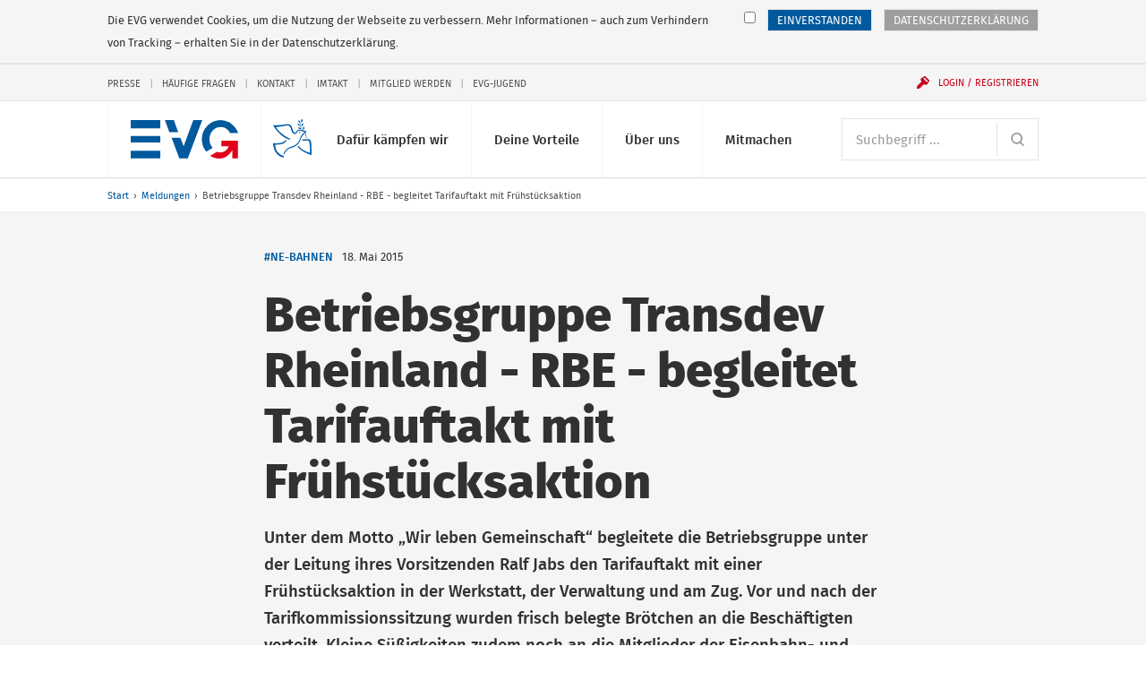

--- FILE ---
content_type: text/html; charset=UTF-8
request_url: https://www.evg-online.org/meldungen/details/news/betriebsgruppe-transdev-rheinland-rbe-begleitet-tarifauftakt-mit-fruehstuecksaktion-2765/
body_size: 11585
content:
<!DOCTYPE html> 
<html class="no-js" lang="de"> 
	<head> 
		<meta charset="utf-8"> 
		<!--
	Created by: ressourcenmangel GmbH, http://www.ressourcenmangel.de, Tel.: 030 61002450

	This website is powered by TYPO3 - inspiring people to share!
	TYPO3 is a free open source Content Management Framework initially created by Kasper Skaarhoj and licensed under GNU/GPL.
	TYPO3 is copyright 1998-2016 of Kasper Skaarhoj. Extensions are copyright of their respective owners.
	Information and contribution at https://typo3.org/
-->
		<link rel="shortcut icon" href="/templates/img/favicon.ico" type="image/x-icon"> 
		<meta property="og:title" content="Betriebsgruppe Transdev Rheinland - RBE - begleitet Tarifauftakt mit Frühstücksaktion" />
		<meta property="og:type" content="article" />
		<meta property="og:url" content="https://www.evg-online.org/meldungen/details/news/betriebsgruppe-transdev-rheinland-rbe-begleitet-tarifauftakt-mit-fruehstuecksaktion-2765/" />
		<meta property="og:image" content="https://www.evg-online.org/fileadmin/_processed_/6/e/csm_bild_4bcf868197.jpg" />
		<meta name="description" content="Unter dem Motto „Wir leben Gemeinschaft“ begleitete die Betriebsgruppe unter der Leitung ihres Vorsitzenden Ralf Jabs den Tarifauftakt mit einer Frühstücksaktion in der Werkstatt, der Verwaltung und am Zug. Vor und nach der Tarifkommissionssitzung wurden frisch belegte Brötchen an die Beschäftigten verteilt. Kleine Süßigkeiten zudem noch an die Mitglieder der Eisenbahn- und Verkehrsgewerkschaft im Betrieb." />
		<meta property="og:description" content="Unter dem Motto „Wir leben Gemeinschaft“ begleitete die Betriebsgruppe unter der Leitung ihres Vorsitzenden Ralf Jabs den Tarifauftakt mit einer Frühstücksaktion in der Werkstatt, der Verwaltung und am Zug. Vor und nach der Tarifkommissionssitzung wurden frisch belegte Brötchen an die Beschäftigten verteilt. Kleine Süßigkeiten zudem noch an die Mitglieder der Eisenbahn- und Verkehrsgewerkschaft im Betrieb." />
		<meta name="viewport" content="width=device-width, initial-scale=1.0"> 
		<link rel="stylesheet" type="text/css" href="/typo3conf/ext/rsmevgmembers/Resources/Public/Css/styles.css?1573642604" media="all"> 
		<title>Betriebsgruppe Transdev Rheinland - RBE - begleitet Tarifauftakt mit Frühstücksaktion- EVG</title>
		<link rel="apple-touch-icon-precomposed" sizes="256x256" href="/templates/img/favicon_256x256.ico"> 
		<link rel="apple-touch-icon-precomposed" sizes="128x128" href="/templates/img/favicon_128x128.ico"> 
		<link rel="apple-touch-icon-precomposed" sizes="64x64" href="/templates/img/favicon_64x64.ico"> 
		<!--[if lt IE 10]><script src="/assets/javascripts/polyfills.js"></script><![endif]-->
		<script>window.EVG = { assetsBaseUrl: '/assets/' };</script>
		<script src="/assets/javascripts/head.js?v=1.2.1"></script>
		<link rel="stylesheet" href="/assets/stylesheets/main.css?v=1.2.1" media="all"> 
		<link rel="preload" href="/assets/fonts/fira-sans-optimized.woff2" as="font" type="font/woff2" crossorigin> 
		<!-- Google Tag Manager -->
		<script>
  // Define dataLayer and the gtag function.
  window.dataLayer = window.dataLayer || [];
  function gtag(){dataLayer.push(arguments);}

  // Default ad_storage to 'denied'.
  gtag('consent', 'default', {
    'ad_storage': 'denied'
  });
</script>
		<script>
    if(document.cookie.indexOf("evg_dsgvo_cookie_warning")!=-1) {
    (function(w,d,s,l,i){w[l]=w[l]||[];w[l].push({'gtm.start':
new Date().getTime(),event:'gtm.js'});var f=d.getElementsByTagName(s)[0],
j=d.createElement(s),dl=l!='dataLayer'?'&l='+l:'';j.async=true;j.src=
'https://www.googletagmanager.com/gtm.js?id='+i+dl;f.parentNode.insertBefore(j,f);
})(window,document,'script','dataLayer','GTM-K6WZBKR');
}</script>
		<!-- End Google Tag Manager -->
		<!-- RSS-Feed reference -->
		<link rel="alternate" type="application/rss+xml" title="RSS Feed der Eisenbahn- und Verkehrsgewergkschaft EVG" href="/rss/rss.xml" />
		<!-- End RSS-Feed reference -->
		</head>
	<body> 
		<!-- Google Tag Manager (noscript) -->
		<noscript>
			<iframe src="https://www.googletagmanager.com/ns.html?id=GTM-K6WZBKR"height="0" width="0" style="display:none;visibility:hidden"></iframe>
		</noscript>
		<!-- End Google Tag Manager (noscript) -->
		<!-- Matomo -->
		<script>
if(document.cookie.indexOf("evg_dsgvo_cookie_warning")!=-1) {
  var _paq = window._paq = window._paq || [];
  /* tracker methods like "setCustomDimension" should be called before "trackPageView" */
  _paq.push(['trackPageView']);
  _paq.push(['enableLinkTracking']);
  (function() {
    var u="//matomo.evgweb.de/";
    _paq.push(['setTrackerUrl', u+'matomo.php']);
    _paq.push(['setSiteId', '1']);
    var d=document, g=d.createElement('script'), s=d.getElementsByTagName('script')[0];
    g.async=true; g.src=u+'matomo.js'; s.parentNode.insertBefore(g,s);
  })();
}
</script>
		<!-- End Matomo Code -->
		<ul class="skip-links" aria-label="Sprungmarken"> 
			<li class="skip-links__item"><a class="skip-links__link" href="#main-navigation">Direkt zur Navigation</a></li>
			<li class="skip-links__item"><a class="skip-links__link" href="#main">Direkt zum Inhalt</a></li>
			 </ul>
		<div class="page"> 
			<header class="header" id="header-top" role="banner"> 
				<div class="header__inner"> 
					<style>
      svg.peacesvg {
        height: 1.35rem;
	top: 20px;
	left: 55px;
	position: absolute;
      }

      @media (min-width: 750px) {
        svg.peacesvg {
	  height: 1.35rem;
	  top: 20px;
	  left: 119px;
	  position: absolute;
	}
      }

      @media (min-width: 960px) {
        svg.peacesvg {
	  height: 1.8rem;
	  top: 20px;
	  left: 155px;
	  position: absolute;
	}
      }

      @media (min-width: 1100px) {
        svg.peacesvg {
	  height: 2.13165rem;
	  top: 20px;
	  left: 195px;
	  position: absolute;
	}
      }

    </style>
					<h1 class="logo"><a class="logo__link" href="/"> 
							<!-- <img class="logo__svg" src="/fileadmin/common/img/EVG_UKR_Logo_cropped.png"> -->
							<svg class="logo__svg" viewBox="0 0 116.23 41.29" aria-labelledby="logo-title" role="img"> 
								<title id="logo-title">Eisenbahn- und Verkehrsgewerkschaft (EVG)</title>
								<path d="M97.1.06a20.35 20.35 0 0 0-20.18 20.5 20.58 20.58 0 0 0 4.9 13.36l6.8-4.2a13.72 13.72 0 0 1-3.4-9.17c0-7.22 5.32-13.06 11.9-13.06a11.54 11.54 0 0 1 10.27 6.5h8.83A20.36 20.36 0 0 0 97.1.06zM77.4 0h-9.68L57.2 28.13 53.77 19h-9.55l8.26 21.84-.02.16h9.42v-.14L77.4 0M46.66 0h-9.68l4.8 13h9.6L46.67 0M0 0h32v9H0zM0 17h32v7H0zM0 33h32v8H0z"></path>
								<path class="logo__arrow" d="M98 28h8.05s-3 9.1-12.68 6l-7.57 4.37C90.37 41 102 45.6 110 32v9h6V22H98z"></path>
								 </svg></a> <a class="peacelink" href="/index.php?id=1995"> <svg class="peacesvg" id="Peace" xmlns="http://www.w3.org/2000/svg" viewBox="0 0 42 42"> <defs> 
									<style>.cls-1{fill:#005ca8;}</style>
								</defs> 
								<path class="cls-1" d="m31.95,0c-.25.03-.7.34-.99.72-.52.68-.71,2-.38,2.59.12.22.65-.03,1.11-.51.56-.59.77-1.31.61-2.07-.07-.35-.17-.67-.21-.7-.03-.03-.08-.03-.14-.03h0Zm-4.21,1.26c-.21,0-.22.25-.14.8.13.91.47,1.51,1.07,1.86.79.47,1.08.21.92-.82-.1-.63-.63-1.32-1.25-1.62-.29-.14-.48-.22-.6-.21h0ZM.4,6.66c-.45.07-.11.51.98,2.11,2.71,3.97,4.26,5.7,7.79,8.71,2.61,2.22,4.99,3.67,7.2,4.38.75.24,1.39.43,1.43.42s.38-.17.75-.37l.67-.36-1.75-.76c-3.38-1.46-7.61-4.44-10.6-7.46-1.17-1.18-3.78-4.33-3.82-4.6,0-.04,1.14-.2,2.55-.35,1.56-.17,4-.53,6.25-.92l3.69-.65.84.22c1.56.42,2.35,1.13,2.72,2.47,1.19,4.27,1.95,5.6,3.65,6.42.8.39,1.1.38,2-.04.55-.25.69-.39,1.13-1.11.28-.45.74-1.08,1.02-1.4.51-.57.54-.58,1.44-.75,1.11-.2,1.7-.12,2.95.43.49.21.92.38.97.38s.54.09,1.1.21l1.02.22-1.09.99c-1.64,1.49-2.23,2.45-3.77,6.06-1.22,2.88-1.75,3.86-2.59,4.86-.64.76-2.3,2.19-2.58,2.23-.04,0-.69.35-1.45.77s-1.48.78-1.6.79c-.57.08-3.17,1.03-3.98,1.44-1.38.71-1.48.77-2.31,1.45-1.45,1.2-2.88,3.19-3.65,5.09l-.22.55.44.19c.24.11.45.2.47.2s.08-.18.16-.39c.32-.93,1.42-2.65,2.27-3.55,1.38-1.46,2.29-2.16,3.24-2.48,2.04-.7,2.64-.89,3.24-1.04.91-.23,3.05-1.31,4.09-2.05,1.29-.93,2.38-2.01,3.16-3.16.64-.93,1.75-3.2,2.19-4.47.52-1.49,2.31-4.28,3.59-5.59l.56-.58.41.69c.23.38.39.72.36.75s.05.27.16.53c.29.64.47,2.4.34,3.27-.11.66-.1.7.11.81.15.08.26.08.34,0,.42-.46.23-3.35-.32-4.87-.19-.52-.64-1.46-.77-1.58-.09-.09.04-.23.51-.53.63-.4.64-.41.58-.87l-.06-.47-1.07-.1c-1.56-.15-1.96-.33-2.7-1.18-.67-.77-1.73-2.49-2.08-3.37-.05-.12-.14-.34-.2-.48-.19-.44-.35-2.11-.25-2.51.05-.21.19-.59.31-.85.14-.33.17-.5.07-.57-.42-.32-.92,1.29-.85,2.72.04.7.11.94.64,2.07.34.73.92,1.74,1.36,2.35l.77,1.07s-.5-.16-1.39-.45-2.54-.4-3.41.05-1.58,1.09-2.2,1.88c-.45.58-.94,1.13-1.07,1.22-.55.39-1.33-.22-2.13-1.65-.39-.7-.98-2.39-1.44-4.14-.46-1.77-1.47-2.87-2.88-3.16-.38-.08-.89-.21-1.14-.3-.42-.15-.73-.12-3.85.3-3.1.42-4.88.6-8.71.88-.75.05-1.85.05-2.45,0-.54-.05-.91-.1-1.12-.07h0Zm26.51-1.61c-.16.03-.27.08-.3.15-.09.21.3.96.66,1.29.19.17.57.38.83.46.59.18,1.09.13,1.15-.11.09-.41-.86-1.53-1.48-1.75-.23-.08-.6-.09-.86-.04h0Zm5.67-.48c-.63.06-1.41.74-1.69,1.55-.15.44-.14,1.14.03,1.27.13.1.31.05.82-.21.76-.39,1.27-1.21,1.34-2.15.02-.32,0-.38-.25-.44-.08-.02-.17-.02-.26-.01h0Zm.93,3.45c-.23.03-.8,1.19-.84,1.72s.22,1.49.48,1.73c.19.18.58-.21.84-.82.15-.36.19-.68.13-1.1-.1-.73-.43-1.55-.6-1.53h0Zm-5.49,1.15c-.3.05-.57.13-.7.24-.24.19.74,1.09,1.4,1.28.49.14,1.43,0,1.71-.25.21-.19.21-.23.03-.49-.33-.47-.8-.72-1.49-.8-.3-.04-.64-.02-.95.02h0Zm.98,4.51c-.2.01-.41.13-.55.37-.24.41-.2.69.12.94.48.36,1.25-.02,1.18-.57-.07-.48-.41-.76-.75-.74Zm-15.47,9s-.26.32-.46.66c-.31.5-.54.71-1.31,1.17-1.91,1.15-2.15,1.23-4.85,1.56-2.15.26-2.63.28-4.37.2C-.15,26.11-.01,26.08,0,26.92c.03,1.37.65,4,1.56,6.63.6,1.72,2.08,3.79,3.86,5.38,1.14,1.02,3.23,2.21,4.86,2.76.79.27,1.2.36,1.23.26.06-.16.1-1.82.05-1.85-.02-.01-.62-.23-1.33-.48-2.94-1.04-5.32-3.16-6.6-5.9-.52-1.12-.96-2.81-1.23-4.71l-.16-1.15.53-.07c.29-.04,1.14-.08,1.89-.09,1.47-.02,3.79-.31,5.11-.65,1.89-.48,2.53-.92,4.25-2.97l.81-.97-.62-.25c-.34-.14-.65-.23-.7-.2h0Zm18.59-.84s-.01,0-.01,0c-.2.34-.39,1.09-.3,1.15.59.4,2.35.61,3.65.43,1.3-.18,2.66-.18,3.19,0,.72.25.84.6,1.21,3.44.21,1.59.32,3.06.36,4.52.06,2.7.07,5.19,0,5.27-.07.1-2.59-.79-4.65-1.64-2.45-1.01-4.14-2.16-6.13-4.18-.76-.76-1.38-1.42-1.39-1.46s-.06-.14-.13-.22c-.1-.11-.21-.07-.6.24-.26.21-.47.4-.47.43.02.16.73,1.04,1.43,1.79,2.49,2.65,6.45,5,11.21,6.64,1.59.55,2.42.78,2.45.69.17-.46-.13-11.66-.36-13.28-.3-2.2-.83-3.19-1.98-3.71-.57-.26-.59-.26-2.71-.04-2.56.27-3.7.28-4.31.05-.22-.08-.42-.13-.47-.13h0Z"/> </svg> </a> </h1>
						<div class="navigation"> 
							<button class="navigation__button js-menu-panel" id="main-navigation-button" type="button" aria-controls="main-navigation" aria-expanded="false" data-show-hide-group="navigation-panel" data-target-class-toggle="navigation__panel--open" data-class-toggle="navigation__button--active"><span class="menu-icon">Menü <span class="sr-only">anzeigen</span></span></button>
							<div class="navigation__panel" id="main-navigation"> 
								<nav class="navigation__section"> 
									<h2 class="sr-only" id="main-navigation-title">Hauptnavigation</h2>
									<ul class="main-navigation" aria-labelledby="main-navigation">
										<li class="main-navigation__item">
											<button class="main-navigation__link js-show-hide" type="button" aria-controls="sub-navigation-15" aria-expanded="false" data-show-hide-group="sub-navigation" data-target-class-toggle="sub-navigation--open" data-class-toggle="main-navigation__link--active">Dafür kämpfen wir<svg class="icon icon--arrow-down main-navigation__toggle" viewBox="0 0 200 200" role="presentation"><use xlink:href="/assets/icons/icons.svg#arrow-down"></use></svg></button>
											<ul class="sub-navigation" id="sub-navigation-15"> 
												<li class="sub-navigation__item"> <a class="sub-navigation__link" href="/tarifpolitik/"> <img src="/fileadmin/_processed_/e/c/csm_Kampagnen-und-Aktionen-100_431cb0c5d0.jpg" width="120" height="80" class="sub-navigation__img" alt="" > 
														<p class="sub-navigation__title">Tarifpolitik</p>
														<p class="sub-navigation__desc">Für faire Löhne und gute Arbeitsbedingungen - alle Tarifverträge und Entgelttabellen hier</p>
														 </a> </li>
												<li class="sub-navigation__item"> <a class="sub-navigation__link" href="/politik/"> <img src="/fileadmin/_processed_/8/8/csm_800x600_720_4e698b180a.jpg" width="120" height="80" class="sub-navigation__img" alt="Icon der Weltkugel" title="Icon der Weltkugel" > 
														<p class="sub-navigation__title">Politik</p>
														<p class="sub-navigation__desc">Das macht die EVG im Bereich Verkehrspolitik und Gesellschaftspolitik</p>
														 </a> </li>
												<li class="sub-navigation__item"> <a class="sub-navigation__link" href="/mitbestimmung/"> <img src="/fileadmin/_processed_/5/d/csm_Mitbestimmung-100_bc92f3996f.jpg" width="120" height="80" class="sub-navigation__img" alt="" > 
														<p class="sub-navigation__title">Beschäftigung</p>
														<p class="sub-navigation__desc">Mitbestimmen, mitgestalten, mit uns</p>
														 </a> </li>
												<li class="sub-navigation__item"> <a class="sub-navigation__link" href="/internationales/"> <img src="/fileadmin/_processed_/f/2/csm_Fonds-soziale-Sicherung-100_7c35e7a7cf.jpg" width="120" height="80" class="sub-navigation__img" alt="" > 
														<p class="sub-navigation__title">Internationales</p>
														<p class="sub-navigation__desc">Die EVG kämpft auch international für bessere Arbeitsbedingungen</p>
														 </a> </li>
												<li class="sub-navigation__item"> <a class="sub-navigation__link" href="/sozialpolitik/"> <img src="/fileadmin/_processed_/4/e/csm_Sozialpolitik-100_2d5d5de691.jpg" width="120" height="80" class="sub-navigation__img" alt="" > 
														<p class="sub-navigation__title">Sozialpolitik</p>
														<p class="sub-navigation__desc">Das macht die EVG im Bereich Arbeit, Rente, Gesundheit und Wohnen</p>
														 </a> </li>
												<li class="sub-navigation__item"> <a class="sub-navigation__link" href="/dafuer-kaempfen-wir/evg-kaempft-fuer/"> <img src="/fileadmin/_processed_/2/f/csm_EVG-Kaempft-Fuer-100-1_2b6714484a.jpg" width="120" height="80" class="sub-navigation__img" alt="" > 
														<p class="sub-navigation__title">EVG kämpft für...</p>
														<p class="sub-navigation__desc">Frauen, Jugendliche, Senioren, Beamte und alle Berufsgruppen</p>
														 </a> </li>
											</ul>
										</li>
										<li class="main-navigation__item">
											<button class="main-navigation__link js-show-hide" type="button" aria-controls="sub-navigation-16" aria-expanded="false" data-show-hide-group="sub-navigation" data-target-class-toggle="sub-navigation--open" data-class-toggle="main-navigation__link--active">Deine Vorteile<svg class="icon icon--arrow-down main-navigation__toggle" viewBox="0 0 200 200" role="presentation"><use xlink:href="/assets/icons/icons.svg#arrow-down"></use></svg></button>
											<ul class="sub-navigation" id="sub-navigation-16"> 
												<li class="sub-navigation__item"> <a class="sub-navigation__link" href="/deine-vorteile/unsere-leistungen/"> <img src="/fileadmin/_processed_/1/2/csm_Leistungen-100_c642e70274.jpg" width="120" height="80" class="sub-navigation__img" alt="" > 
														<p class="sub-navigation__title">Unsere Leistungen</p>
														<p class="sub-navigation__desc">Profitiere als Mitglied von den vielen exklusiven Leistungen der EVG</p>
														 </a> </li>
												<li class="sub-navigation__item"> <a class="sub-navigation__link" href="/deine-vorteile/vorteile-und-serviceleistungen/"> <img src="/fileadmin/_processed_/5/2/csm_Services-100_332a57f5cb.jpg" width="120" height="80" class="sub-navigation__img" alt="" > 
														<p class="sub-navigation__title">Vorteile und Serviceleistungen</p>
														<p class="sub-navigation__desc">Nutze unsere vielfältigen Serviceleistungen</p>
														 </a> </li>
												<li class="sub-navigation__item"> <a class="sub-navigation__link" href="/deine-vorteile/httpswwweva-akademiede/"> <img src="/fileadmin/_processed_/f/b/csm_Bildungsangebote-100_075813dd15.jpg" width="120" height="80" class="sub-navigation__img" alt="" > 
														<p class="sub-navigation__title">Bildungsangebote</p>
														<p class="sub-navigation__desc">Unsere Bildungs- und Beratungsgesellschaft EVA unterstützt Dich bei Deiner Arbeit</p>
														 </a> </li>
												<li class="sub-navigation__item"> <a class="sub-navigation__link" href="/deine-vorteile/fonds-soziale-sicherung/"> <img src="/fileadmin/_processed_/1/9/csm_Fonds-soziale-Sicherung-100_83d763425e.jpg" width="120" height="80" class="sub-navigation__img" alt="" > 
														<p class="sub-navigation__title">Fonds soziale Sicherung</p>
														<p class="sub-navigation__desc">Der Fonds soziale Sicherung bietet Hilfe in allen Lebenslagen</p>
														 </a> </li>
												<li class="sub-navigation__item"> <a class="sub-navigation__link" href="/deine-vorteile/wo-mo-fonds/"> <img src="/fileadmin/_processed_/7/5/csm_21-11-12-Mitglied-werden-100_831231b9d3_3e0809b5b1.jpg" width="120" height="80" class="sub-navigation__img" alt="" > 
														<p class="sub-navigation__title">Wo-Mo-Fonds</p>
														<p class="sub-navigation__desc">Der Wo-Mo-Fonds zahlt Zuschüsse zu den Kosten von Wohnen und Mobilität</p>
														 </a> </li>
											</ul>
										</li>
										<li class="main-navigation__item">
											<button class="main-navigation__link js-show-hide" type="button" aria-controls="sub-navigation-17" aria-expanded="false" data-show-hide-group="sub-navigation" data-target-class-toggle="sub-navigation--open" data-class-toggle="main-navigation__link--active">Über uns<svg class="icon icon--arrow-down main-navigation__toggle" viewBox="0 0 200 200" role="presentation"><use xlink:href="/assets/icons/icons.svg#arrow-down"></use></svg></button>
											<ul class="sub-navigation" id="sub-navigation-17"> 
												<li class="sub-navigation__item"> <a class="sub-navigation__link" href="/ueber-uns/wir-stellen-uns-vor/"> <img src="/fileadmin/_processed_/8/c/csm_Ueber-Uns-100_3c928c82a5.jpg" width="120" height="80" class="sub-navigation__img" alt="" > 
														<p class="sub-navigation__title">Wir stellen uns vor</p>
														<p class="sub-navigation__desc">Wir leben Gemeinschaft seit über 125 Jahren</p>
														 </a> </li>
												<li class="sub-navigation__item"> <a class="sub-navigation__link" href="/ueber-uns/kontakt/"> <img src="/fileadmin/_processed_/c/b/csm_Ansprechpartner-100_e24c17fc92.jpg" width="120" height="80" class="sub-navigation__img" alt="" > 
														<p class="sub-navigation__title">Kontakt</p>
														<p class="sub-navigation__desc">Hier findest Du Deine Ansprechpersonen</p>
														 </a> </li>
												<li class="sub-navigation__item"> <a class="sub-navigation__link" href="/ueber-uns/struktur-der-evg/"> <img src="/fileadmin/_processed_/c/c/csm_Struktur-der-EVG-100_a6eb164946.jpg" width="120" height="80" class="sub-navigation__img" alt="" > 
														<p class="sub-navigation__title">Struktur der EVG</p>
														<p class="sub-navigation__desc">So ist die EVG organisiert</p>
														 </a> </li>
												<li class="sub-navigation__item"> <a class="sub-navigation__link" href="/ueber-uns/satzung-und-programm/"> <img src="/fileadmin/_processed_/7/5/csm_Unser-Programm-100_83f6c8eae0.jpg" width="120" height="80" class="sub-navigation__img" alt="" > 
														<p class="sub-navigation__title">Satzung und Programm</p>
														<p class="sub-navigation__desc">Danach handeln wir</p>
														 </a> </li>
												<li class="sub-navigation__item"> <a class="sub-navigation__link" href="/geschichte/"> <img src="/fileadmin/_processed_/e/4/csm_Geschichte-100_da5a8798d8.jpg" width="120" height="80" class="sub-navigation__img" alt="" > 
														<p class="sub-navigation__title">Geschichte</p>
														<p class="sub-navigation__desc">Erlebe die spannende Geschichte der EVG in Bildern und Videos</p>
														 </a> </li>
												<li class="sub-navigation__item"> <a class="sub-navigation__link" href="/ueber-uns/stellenangebote/"> <img src="/fileadmin/_processed_/c/6/csm_Stellenangebote-100_d75142b035.jpg" width="120" height="80" class="sub-navigation__img" alt="" > 
														<p class="sub-navigation__title">Stellenangebote</p>
														<p class="sub-navigation__desc">Freie Stellen bei der EVG</p>
														 </a> </li>
											</ul>
										</li>
										<li class="main-navigation__item">
											<button class="main-navigation__link js-show-hide" type="button" aria-controls="sub-navigation-18" aria-expanded="false" data-show-hide-group="sub-navigation" data-target-class-toggle="sub-navigation--open" data-class-toggle="main-navigation__link--active">Mitmachen<svg class="icon icon--arrow-down main-navigation__toggle" viewBox="0 0 200 200" role="presentation"><use xlink:href="/assets/icons/icons.svg#arrow-down"></use></svg></button>
											<ul class="sub-navigation" id="sub-navigation-18"> 
												<li class="sub-navigation__item"> <a class="sub-navigation__link" href="/mitmachen/evg-landesverbaende/"> <img src="/fileadmin/_processed_/f/4/csm_Meine-Region-100_94db50a071.jpg" width="120" height="80" class="sub-navigation__img" alt="" > 
														<p class="sub-navigation__title">EVG-Landesverbände</p>
														<p class="sub-navigation__desc">Aktuelles, Veranstaltungen und Ansprechpartner</p>
														 </a> </li>
												<li class="sub-navigation__item"> <a class="sub-navigation__link" href="/mitgliedwerden/"> <img src="/fileadmin/_processed_/9/5/csm_Mitglied-werden-100_a388d51f54.jpg" width="120" height="80" class="sub-navigation__img" alt="" > 
														<p class="sub-navigation__title">Mitglied werden</p>
														<p class="sub-navigation__desc">Die Gemeinschaft noch stärker machen</p>
														 </a> </li>
												<li class="sub-navigation__item"> <a class="sub-navigation__link" href="/mitmachen/evg-im-social-web/"> <img src="/fileadmin/_processed_/0/8/csm_EVG-Social-Web-100_52196a96bb.jpg" width="120" height="80" class="sub-navigation__img" alt="" > 
														<p class="sub-navigation__title">EVG im Social Web</p>
														<p class="sub-navigation__desc">Wir auf Facebook, Instagram, Twitter und Youtube</p>
														 </a> </li>
												<li class="sub-navigation__item"> <a class="sub-navigation__link" href="/mitmachen/infos-zur-mitgliedschaft/"> <img src="/fileadmin/_processed_/7/d/csm_Mitglied-werden-100_3003d0b1c0.jpg" width="120" height="80" class="sub-navigation__img" alt="" > 
														<p class="sub-navigation__title">Infos zur Mitgliedschaft</p>
														<p class="sub-navigation__desc">Informationen zur Mitgliedschaft anfordern</p>
														 </a> </li>
												<li class="sub-navigation__item"> <a class="sub-navigation__link" href="/mitmachen/fachgruppen/"> <img src="/fileadmin/_processed_/7/5/csm_Unser-Programm-100_83f6c8eae0.jpg" width="120" height="80" class="sub-navigation__img" alt="" > 
														<p class="sub-navigation__title">Fachgruppen</p>
														<p class="sub-navigation__desc">Werde Teil einer Fachgruppe</p>
														 </a> </li>
											</ul>
										</li>
									</ul>
									 </nav>
								<nav class="navigation__section navigation__section--first"> 
									<form class="search" action="/suche/"> 
										<h2 class="sr-only" id="search"> Suche </h2>
										 <label class="sr-only" for="search-input"> Suchbegriff </label> <input class="form-control form-control--inline-button" id="search-input" placeholder="Suchbegriff ..." type="search" name="tx_rsmevgsearch_search[search][q]"> 
										<button class="form-control__button" type="submit"> <svg class="icon icon--search" viewBox="0 0 200 200" role="img" aria-labelledby="title-cd2b"> 
												<title id="title-cd2b"> Website durchsuchen </title>
												 <use xlink:href="/assets/icons/icons.svg#search"></use> </svg> </button>
										 </form>
									 </nav>
								<nav class="navigation__section"> 
									<div class="service-navigation"> 
										<h2 class="sr-only" id="service-navigation">Service-Navigation</h2>
										<ul class="service-navigation__items" aria-labelledby="service-navigation"> 
											<li class="service-navigation__item"><a href="/presse/">Presse</a></li>
											<li class="service-navigation__item"><a href="/service-navigation/haeufige-fragen/">Häufige Fragen</a></li>
											<li class="service-navigation__item"><a href="/kontakt/">Kontakt</a></li>
											<li class="service-navigation__item"><a href="/imtakt/">Imtakt</a></li>
											<li class="service-navigation__item"><a href="/mitgliedwerden/">Mitglied werden</a></li>
											<li class="service-navigation__item"><a href="/jugend/">EVG-Jugend</a></li>
											 </ul>
										 </div>
									 </nav>
								 </div>
							<button class="navigation__user js-show-hide js-user" id="login-button" type="button" aria-controls="user-panel" aria-expanded="false" data-show-hide-group="navigation-panel" data-target-class-toggle="navigation__login-panel--open" data-class-toggle="navigation__user--active" data-class-logged-in="navigation__user--loggedin"> <svg class="icon icon--user" viewBox="0 0 200 200" role="presentation"> <use xlink:href="/assets/icons/icons.svg#user"></use> </svg> <svg class="icon icon--login icon--pre" viewBox="0 0 200 200" role="presentation"> <use xlink:href="/assets/icons/icons.svg#login"></use> </svg> <span class="navigation__user-inner" data-fill="name">Login / Registrieren</span> </button>
							<div class="navigation__login-panel js-user" id="user-panel" data-class-logged-in="navigation__login-panel--loggedin"> 
								<section class="login" id="login-header-form"> 
									<h2 class="login__title"> Login Mitgliederbereich </h2>
									<form class="login__form" action="/mitmachen/login/" method="post"> <input type="hidden" name="logintype" value="login"> <input type="hidden" name="pid" value="74"> 
										<div class="form-group"> <label class="sr-only" for="login-username"> Benutzername </label> <input class="form-control" id="login-username" type="text" autocomplete="username email" name="user" placeholder="Benutzername" required> </div>
										<div class="form-group"> <label class="sr-only" for="login-password"> Passwort </label> <input class="form-control" id="login-password" type="password" autocomplete="current-password" name="pass" placeholder="Passwort" data-rsa-encryption="" required> </div>
										<div class="form-group form-group--submit"> 
											<button class="btn btn--block" type="submit"> Einloggen » </button>
											 <a class="login__link" href="/mitmachen/login/?tx_felogin_pi1%5Bforgot%5D=1&amp;cHash=f404b5ca2cd0604361b4503f598d9b7f"> Passwort vergessen? </a> <a class="login__link" href="/mitgliederbereich/nutzername-vergessen/"> Benutzernamen vergessen? </a> <a class="login__link" href="/service-navigation/haeufige-fragen/"> Fragen / Hilfe zur Anmeldung </a> </div>
										 </form>
									<h2 class="login__title"> Du hast noch keinen Login? </h2>
									 <a class="login__link" href="/mitmachen/anmeldung-mitgliederbereich/"> Jetzt registrieren </a> </section>
								 </div>
							 </div>
						 </div>
					 </header>
				<nav class="breadcrumb"> 
					<h2 class="sr-only" id="breadcrumb-title">Sie befinden sich hier:</h2>
					<ol class="breadcrumb__path"> 
						<li class="breadcrumb__item"><a href="/" title="evg-online.org">Start</a></li>
						<li class="breadcrumb__item"><a href="/meldungen/" title="Meldungen">Meldungen</a></li>
						<li class="breadcrumb__item"><span>Betriebsgruppe Transdev Rheinland - RBE - begleitet Tarifauftakt mit Frühstücksaktion</span></li>
						 </ol>
					 </nav>
				<!--TYPO3SEARCH_begin-->
				<article id="main"> 
					<header class="article-header article-header--has-image"> 
						<div class="article-header__inner"> 
							<h2 class="article-header__head">Betriebsgruppe Transdev Rheinland - RBE - begleitet Tarifauftakt mit Frühstücksaktion</h2>
							<div class="article-header__meta"> 
								<ul class="article-header__tags"> 
									<li class="article-header__tag"><a href="/meldungen/?tx_rsmevgsearch_search%5Bsearch%5D%5Btags%5D=NE-Bahnen&tx_rsmevgsearch_search%5Bsearch%5D%5BdocType%5D=news&tx_rsmevgsearch_search%5Bsearch%5D%5BsortBy%5D=date&tx_rsmevgsearch_search%5Bsearch%5D%5Border%5D=desc&tx_rsmevgsearch_search%5Bcontroller%5D=Search" >#NE-Bahnen</a></li>
									 </ul>
								 <time class="article-header__date" datetime="2015-05-18"> 18. Mai 2015 </time> </div>
							<!-- teaser -->
							<div class="article-header__intro"> 
								<p>Unter dem Motto „Wir leben Gemeinschaft“ begleitete die Betriebsgruppe unter der Leitung ihres Vorsitzenden Ralf Jabs den Tarifauftakt mit einer Frühstücksaktion in der Werkstatt, der Verwaltung und am Zug. Vor und nach der Tarifkommissionssitzung wurden frisch belegte Brötchen an die Beschäftigten verteilt. Kleine Süßigkeiten zudem noch an die Mitglieder der Eisenbahn- und Verkehrsgewerkschaft im Betrieb.</p>
								 </div>
							 </div>
						<div class="article-header__inner"> 
							<!-- fal media files -->
							<figure class="figure figure--inline figure--100"> <a class="js-zoom-image" href="https://www.evg-online.org/fileadmin/user_upload/newsimport/arbeitswelt/ne_bahnen/aktuelles/15_05_18_transdev/bild.jpg"> <img class="figure__image" src="/fileadmin/_processed_/6/e/csm_bild_0876b76209.jpg" width="689" height="329" alt="" /> </a> </figure>
							<aside class="article-header__toolbar"> 
								<h4 class="sr-only" id="article-header-share-title">Artikel-Tools</h4>
								<ul class="article-header__tools" aria-labelledby="article-header-share-title"> 
									<li class="article-header__tool article-header__tool--social-title" id="article-header-share"><span class="article-header__tool-item">Teilen auf</span></li>
									<li class="article-header__tool article-header__tool--social" aria-labelledby="article-header-share"><a class="article-header__tool-item js-share" href="https://facebook.com/sharer/sharer.php?u=https%3A%2F%2Fwww.evg-online.org%2Fmeldungen%2Fdetails%2Fnews%2Fbetriebsgruppe-transdev-rheinland-rbe-begleitet-tarifauftakt-mit-fruehstuecksaktion-2765%2F"> <svg class="icon icon--facebook icon--post article-header__tool-icon" viewBox="0 0 200 200" role="img" aria-labelledby="title-2eac"> 
												<title id="title-2eac">Facebook</title>
												 <use xlink:href="/assets/icons/icons.svg#facebook"></use> </svg> <span class="article-header__tool-desc">Facebook</span></a></li>
									<li class="article-header__tool article-header__tool--social" aria-labelledby="article-header-share"><a class="article-header__tool-item js-share" href="https://twitter.com/intent/tweet/?text=&amp;url=https%3A%2F%2Fwww.evg-online.org%2Fmeldungen%2Fdetails%2Fnews%2Fbetriebsgruppe-transdev-rheinland-rbe-begleitet-tarifauftakt-mit-fruehstuecksaktion-2765%2F"> <svg class="icon icon--twitter icon--post article-header__tool-icon" viewBox="0 0 200 200" role="img" aria-labelledby="title-4d57"> 
												<title id="title-4d57">Twitter</title>
												 <use xlink:href="/assets/icons/icons.svg#twitter"></use> </svg> <span class="article-header__tool-desc">Twitter</span></a></li>
									<li class="article-header__tool article-header__tool--social" aria-labelledby="article-header-share"><a class="article-header__tool-item" href="mailto:?subject=Betriebsgruppe%20Transdev%20Rheinland%20-%20RBE%20-%20begleitet%20Tarifauftakt%20mit%20Fr%C3%BChst%C3%BCcksaktion&body=Betriebsgruppe%20Transdev%20Rheinland%20-%20RBE%20-%20begleitet%20Tarifauftakt%20mit%20Fr%C3%BChst%C3%BCcksaktion%0Ahttps%3A%2F%2Fwww.evg-online.org%2Fmeldungen%2Fdetails%2Fnews%2Fbetriebsgruppe-transdev-rheinland-rbe-begleitet-tarifauftakt-mit-fruehstuecksaktion-2765%2F"> <svg class="icon icon--mail icon--post article-header__tool-icon" viewBox="0 0 200 200" role="img" aria-labelledby="title-a833"> 
												<title id="title-a833">E-Mail senden</title>
												 <use xlink:href="/assets/icons/icons.svg#mail"></use> </svg> <span class="article-header__tool-desc">E-Mail</span></a></li>
									 </ul>
								<h4 class="sr-only" id="article-header-service-title">Artikel-Service</h4>
								<ul class="article-header__tools" aria-labelledby="article-header-service-title"> 
									<li class="article-header__tool article-header__tool--social-title" id="article-header-service"><span class="article-header__tool-item">Service</span></li>
									<li class="article-header__tool article-header__tool--action"> 
										<button class="bttn-inline js-print article-header__tool-item" type="button"> <svg class="icon icon--print icon--post article-header__tool-icon" viewBox="0 0 200 200" role="presentation"> <use xlink:href="/assets/icons/icons.svg#print"></use> </svg> <span class="article-header__tool-desc">Drucken</span> </button>
										 </li>
									<li class="article-header__tool article-header__tool--action"><a class="article-header__tool-item" href="/datensatzsammlung/pdf-generator/?tx_rsmphantomjs_pi1%5Burls%5D%5B0%5D=https%3A%2F%2Fwww.evg-online.org%2Fmeldungen%2Fdetails%2Fnews%2Fbetriebsgruppe-transdev-rheinland-rbe-begleitet-tarifauftakt-mit-fruehstuecksaktion-2765%2F" download="download"> <svg class="icon icon--download icon--post article-header__tool-icon" viewBox="0 0 200 200" role="presentation"> <use xlink:href="/assets/icons/icons.svg#download"></use> </svg> <span class="article-header__tool-desc">Download</span></a></li>
									 </ul>
								 </aside>
							 </div>
						 </header>
					<div class="article"> 
						<div class="article__inner">
							<div class="formatted-text"> 
								<p>Unter dem Motto „Wir leben Gemeinschaft“ begleitete die Betriebsgruppe unter der Leitung ihres Vorsitzenden Ralf Jabs den Tarifauftakt mit einer Frühstücksaktion in der Werkstatt, der Verwaltung und am Zug. Vor und nach der Tarifkommissionssitzung wurden frisch belegte Brötchen an die Beschäftigten verteilt. Kleine Süßigkeiten zudem noch an die Mitglieder der Eisenbahn- und Verkehrsgewerkschaft im Betrieb.</p>
								<p>Thema der Sitzung der neugebildeten Tarifkommission der EVG für die Transdev Rheinland GmbH war die Forderungsfindung für die anstehende Tarifrunde 2015. Die EVG fordert für ihre Mitglieder:</p>
								<ul class="evgpfeil"> 
									<li>Übernahme der Entgelttabelle des BranchenTV SPNV nach dem Tarifabschluss 2015, in den HausTV der Transdev Rheinland GmbH über die gesamte Laufzeit</li>
									<li>156 Euro Erholungsbeihilfe</li>
									<li>Übernahme der Beiträge zur GUV/Fakulta durch den Arbeitgeber</li>
									<li>Laufzeit entsprechend der Laufzeit des Abschlusses zum BranchenTV SPNV</li>
									 </ul>
								<p>Die am 13.12.2013 neugebildete Tarifkommission besteht aus den Mitgliedern Siglinde Kersten (Tf), Michael Bärz (Tf), Ralf Jabs (Tf) und Ralf Sittart (Werkstattmitarbeiter).</p>
								<p>&nbsp;</p>
								<p>&nbsp;</p>
								 </div>
						</div>
						 </div>
					<div class="article"> 
						<div class="article__inner"> 
							<aside class="article__teaser article__teaser--100"> 
								<div class="teaser"> 
									<h2 class="headline headline--simple">Downloads</h2>
									<div class="icon-list"> 
										<dl class="icon-list__items"> 
											<dt class="icon-list__icon"> <svg class="icon icon--download" viewBox="0 0 200 200" role="presentation"> <use xlink:href="/assets/icons/icons.svg#download"></use> </svg> </dt>
											<dd class="icon-list__contents"> <a class="icon-list__link" href="/fileadmin/user_upload/newsimport/arbeitswelt/ne_bahnen/aktuelles/15_05_18_transdev/infodownload.pdf" title="Datei: infodownload.pdf, Typ: pdf, Grösse: 661.46 KB, Wird in neuem Fenster/Tab geöffnet." target="_blank"> infodownload.pdf <br><small>(PDF, 661.46 KB, Wird in neuem Fenster/Tab geöffnet.)</small> </a> </dd>
											 </dl>
										 </div>
									 </div>
								 </aside>
							 </div>
						 </div>
					<footer class="article-footer"> 
						<div class="article-footer__inner"> 
							<h4 class="sr-only" id="article-tools">Artikel-Tools</h4>
							<ul class="article-footer__tools" aria-labelledby="article-tools"> 
								<li class="article-footer__tool article-footer__tool--social-title" id="article-share"><span class="article-footer__tool-item">Artikel teilen</span></li>
								<li class="article-footer__tool article-footer__tool--social" aria-labelledby="article-share"><a class="article-footer__tool-item js-share" href="https://facebook.com/sharer/sharer.php?u=https%3A%2F%2Fwww.evg-online.org%2Fmeldungen%2Fdetails%2Fnews%2Fbetriebsgruppe-transdev-rheinland-rbe-begleitet-tarifauftakt-mit-fruehstuecksaktion-2765%2F"> <svg class="icon icon--facebook icon--bigger" viewBox="0 0 200 200" role="img" aria-labelledby="title-b683"> 
											<title id="title-b683">Facebook</title>
											 <use xlink:href="/assets/icons/icons.svg#facebook"></use> </svg></a></li>
								<li class="article-footer__tool article-footer__tool--social" aria-labelledby="article-share"><a class="article-footer__tool-item js-share" href="https://twitter.com/intent/tweet/?text=&amp;url=https%3A%2F%2Fwww.evg-online.org%2Fmeldungen%2Fdetails%2Fnews%2Fbetriebsgruppe-transdev-rheinland-rbe-begleitet-tarifauftakt-mit-fruehstuecksaktion-2765%2F"> <svg class="icon icon--twitter icon--bigger" viewBox="0 0 200 200" role="img" aria-labelledby="title-cd25"> 
											<title id="title-cd25">Twitter</title>
											 <use xlink:href="/assets/icons/icons.svg#twitter"></use> </svg></a></li>
								<li class="article-footer__tool article-footer__tool--social" aria-labelledby="article-share"><a class="article-footer__tool-item" href="mailto:?subject=&body=%0Ahttps%3A%2F%2Fwww.evg-online.org%2Fmeldungen%2Fdetails%2Fnews%2Fbetriebsgruppe-transdev-rheinland-rbe-begleitet-tarifauftakt-mit-fruehstuecksaktion-2765%2F"> <svg class="icon icon--mail icon--bigger" viewBox="0 0 200 200" role="img" aria-labelledby="title-f5fd"> 
											<title id="title-f5fd">E-Mail senden</title>
											 <use xlink:href="/assets/icons/icons.svg#mail"></use> </svg></a></li>
								<li class="article-footer__tool article-footer__tool--action"> 
									<button class="bttn-inline js-print article-footer__tool-item" type="button">Drucken <svg class="icon icon--print icon--post" viewBox="0 0 200 200" role="presentation"> <use xlink:href="/assets/icons/icons.svg#print"></use> </svg> </button>
									 </li>
								<li class="article-footer__tool article-footer__tool--action"><a class="article-footer__tool-item" href="/datensatzsammlung/pdf-generator/?tx_rsmphantomjs_pi1%5Burls%5D%5B0%5D=https%3A%2F%2Fwww.evg-online.org%2Fmeldungen%2Fdetails%2Fnews%2Fbetriebsgruppe-transdev-rheinland-rbe-begleitet-tarifauftakt-mit-fruehstuecksaktion-2765%2F" download="download">Download <svg class="icon icon--download icon--post" viewBox="0 0 200 200" role="presentation"> <use xlink:href="/assets/icons/icons.svg#download"></use> </svg></a></li>
								 </ul>
							<h4 class="article-footer__tags-headline" id="tags-headline">Mehr zum Thema</h4>
							<ul class="article-footer__tags" aria-labelledby="tags-headline"> 
								<li class="article-footer__tag"><a href="/meldungen/?tx_rsmevgsearch_search%5Bsearch%5D%5Btags%5D=NE-Bahnen&tx_rsmevgsearch_search%5Bsearch%5D%5BdocType%5D=news&tx_rsmevgsearch_search%5Bsearch%5D%5BsortBy%5D=date&tx_rsmevgsearch_search%5Bsearch%5D%5Border%5D=desc&tx_rsmevgsearch_search%5Bcontroller%5D=Search" >#NE-Bahnen</a></li>
								 </ul>
							 </div>
						 </footer>
					 </article>
				<!--TYPO3SEARCH_end-->
				<footer class="footer" role="contentinfo"> 
					<div class="footer__inner"> 
						<div class="footer__row"> 
							<nav class="footer__sitemap"> 
								<h2 class="sr-only" id="footer-sitemap">Sitemap</h2>
								<ul class="footer__sitemap-items" aria-labelledby="footer-sitemap">
									<li class="footer__sitemap-column"><span class="footer__sitemap-column-title">Dafür kämpfen wir</span>
										<ul class="footer__sitemap-column-list">
											<li class="footer__sitemap-column-item"><a href="/politik/">Politik</a></li>
											<li class="footer__sitemap-column-item"><a href="/mitbestimmung/">Beschäftigungsbedingungen</a></li>
											<li class="footer__sitemap-column-item"><a href="/tarifpolitik/">Tarifpolitik</a></li>
											<li class="footer__sitemap-column-item"><a href="/internationales/">Internationales</a></li>
											<li class="footer__sitemap-column-item"><a href="/sozialpolitik/">Sozialpolitik</a></li>
											<li class="footer__sitemap-column-item"><a href="/dafuer-kaempfen-wir/evg-kaempft-fuer/">EVG kämpft für...</a></li>
										</ul>
									</li>
									<li class="footer__sitemap-column"><span class="footer__sitemap-column-title">Deine Vorteile</span>
										<ul class="footer__sitemap-column-list">
											<li class="footer__sitemap-column-item"><a href="/deine-vorteile/vorteile-und-serviceleistungen/">Vorteile und Serviceleistungen</a></li>
											<li class="footer__sitemap-column-item"><a href="/deine-vorteile/unsere-leistungen/">Leistungen der EVG</a></li>
											<li class="footer__sitemap-column-item"><a href="/deine-vorteile/httpswwweva-akademiede/">Bildungsangebote</a></li>
											<li class="footer__sitemap-column-item"><a href="/deine-vorteile/fonds-soziale-sicherung/">Fonds soziale Sicherung</a></li>
											<li class="footer__sitemap-column-item"><a href="/deine-vorteile/wo-mo-fonds/">Wo-Mo-Fonds</a></li>
										</ul>
									</li>
									<li class="footer__sitemap-column"><span class="footer__sitemap-column-title">Über uns</span>
										<ul class="footer__sitemap-column-list">
											<li class="footer__sitemap-column-item"><a href="/ueber-uns/wir-stellen-uns-vor/">Wir stellen uns vor</a></li>
											<li class="footer__sitemap-column-item"><a href="/kontakt/">Deine Ansprechpartner</a></li>
											<li class="footer__sitemap-column-item"><a href="/ueber-uns/struktur-der-evg/">Struktur der EVG</a></li>
											<li class="footer__sitemap-column-item"><a href="/ueber-uns/satzung-und-programm/">Programm und Satzung</a></li>
											<li class="footer__sitemap-column-item"><a href="/geschichte/">Geschichte</a></li>
											<li class="footer__sitemap-column-item"><a href="/ueber-uns/stellenangebote/">Stellenangebote</a></li>
										</ul>
									</li>
									<li class="footer__sitemap-column"><span class="footer__sitemap-column-title">Mitmachen</span>
										<ul class="footer__sitemap-column-list">
											<li class="footer__sitemap-column-item"><a href="/mitmachen/evg-landesverbaende/">EVG Landesverbände</a></li>
											<li class="footer__sitemap-column-item"><a href="/mitmachen/kampagnen-und-aktionen/">Kampagnen und Aktionen</a></li>
											<li class="footer__sitemap-column-item"><a href="/mitgliedwerden/">Mitglied werden</a></li>
											<li class="footer__sitemap-column-item"><a href="/mitmachen/evg-im-social-web/">EVG im Social Web</a></li>
										</ul>
									</li>
								</ul>
								 </nav>
							<div class="footer__socialmedia"> 
								<div id="c39" class="footer__socialmedia-inner" style="background-image: none"> 
									<h2 class="footer__socialmedia-title" id="footer-socialmedia">Folge uns <span class="sr-only">im Social Web</span></h2>
									<dl class="footer__socialmedia-items js-social-media-counts" aria-labelledby="footer-socialmedia" data-count-source="/meldungen/details/?eID=tx_rsmbasicce_followerjson&ceUid=39&key=87f3ea44c5c3dd27319601d484cb0f902b5b3b0e"> 
										<dt class="footer__socialmedia-icon"> <svg class="icon icon--facebook" viewBox="0 0 200 200" role="img" aria-labelledby="title-2913"> 
												<title id="title-2913">Facebook</title>
												 <use xlink:href="/assets/icons/icons.svg#facebook"></use> </svg> </dt>
										<dd class="footer__socialmedia-count"> <a class="footer__socialmedia-link" href="https://www.facebook.com/DeineEVG" target="_blank" rel="noreferrer noopener" data-count-replace="&lt;b&gt;%d&lt;/b&gt; Gefällt mir" data-count-key="facebook.fan_count">Facebook</a></dd>
										<dt class="footer__socialmedia-icon"> <svg class="icon icon--insta" viewBox="10 10 48 48" role="img" aria-labelledby="title-insta"> 
												<title id="title-insta">Instagram</title>
												 <use xlink:href="/fileadmin/common/img/instagram.svg#insta"></use> </svg> </dt>
										<dd class="footer__socialmedia-count"> <a class="footer__socialmedia-link" href="https://www.instagram.com/deineevg/" target="_blank" rel="noreferrer noopener" >Instagram</a> </dd>
										<dt class="footer__socialmedia-icon"> <svg class="icon icon--twitter" viewBox="0 0 200 200" role="img" aria-labelledby="title-cfb9"> 
												<title id="title-cfb9">X (Twitter)</title>
												 <use xlink:href="/assets/icons/icons.svg#twitter"></use> </svg> </dt>
										<dd class="footer__socialmedia-count"> <a class="footer__socialmedia-link" href="https://twitter.com/deineevg" target="_blank" rel="noreferrer noopener" data-count-replace="&lt;b&gt;%d&lt;/b&gt; Tweets" data-count-key="twitter.statuses_count">X (Twitter)</a></dd>
										<dt class="footer__socialmedia-icon"> <svg class="icon icon--youtube" viewBox="0 0 200 200" role="img" aria-labelledby="title-11ce"> 
												<title id="title-11ce">YouTube</title>
												 <use xlink:href="/assets/icons/icons.svg#youtube"></use> </svg> </dt>
										<dd class="footer__socialmedia-count"> <a class="footer__socialmedia-link" href="https://www.youtube.com/user/EVGvideos" target="_blank" rel="noreferrer noopener" data-count-replace="&lt;b&gt;%d&lt;/b&gt; Videoaufrufe" data-count-key="youtube.view_count">Youtube</a></dd>
										 </dl>
									 </div>
								<style>
		  @media (max-width: 750px) {
		    .footer__socialmedia-items {
		      columns: 4;
		      line-height: 1.6;
		    }

		    .footer__socialmedia-items dt,
		    .footer__socialmedia-items dl,
		    .footer__socialmedia-items dd {
		      vertical-align: top;
		    }
		  }
		</style>
								</div>
							 </div>
						<ul class="footer__byline"> 
							<li class="footer__byline-item"><a href="/impressum/">Impressum</a></li>
							<li class="footer__byline-item"><a href="/datenschutz/">Datenschutz</a></li>
							<li class="footer__byline-item"><a href="/kontakt/">Kontakt</a></li>
							<li class="footer__byline-item"><a href="/netiquette/">EVG Netiquette</a></li>
							<li class="footer__byline-item footer__byline-item--right"><a href="#top">zum Seitenanfang <svg class="icon icon--fat-arrow-up icon--post" viewBox="0 0 200 200" role="presentation"> <use xlink:href="/assets/icons/icons.svg#fat-arrow-up"></use> </svg></a></li>
							 </ul>
						 </div>
					 </footer>
				 </div>
			 <template id="cookie-warning-tmpl"> 
				<nav class="cookie-warning"> 
					<div class="cookie-warning__inner"> 
						<p class="cookie-warning__message"> Die EVG verwendet Cookies, um die Nutzung der Webseite zu verbessern. Mehr Informationen &ndash; auch zum Verhindern von Tracking &ndash; erhalten Sie in der <a href="/datenschutz">Datenschutzerkl&auml;rung</a>.</p>
						<div class="cookie-warning__buttons"> <input type="checkbox" id="dsgvo_checkbox"> 
							<button class="btn btn--small" type="button">Einverstanden</button>
							 <a class="btn btn--gray btn--small" href="/datenschutz/">Datenschutzerkl&auml;rung</a> </div>
						 </div>
					 </nav>
				 </template> <template class="js-user" data-replace="login-header-form"> 
				<section class="login" id="loggedin-header"> 
					<h2 class="login__title"> Hallo <span data-fill="name"></span>! </h2>
					<ul class="login__actions"> 
						<li class="login__action"> <a href="/mitmachen/mitgliederbereich/"> Mein Profil aufrufen </a> </li>
						<li class="login__action"> 
							<form action="/mitmachen/login/" method="post"> <input type="hidden" name="logintype" value="logout"/> 
								<button class="bttn-inline" type="submit"> Abmelden </button>
								 </form>
							 </li>
						 </ul>
					 </section>
				 </template> 
			<script src="/assets/javascripts/app.js?v=1.2.1" type="text/javascript"></script>
			<script>


  var ca = document.cookie.split(';');
  for (var i=0; i<ca.length; i++) {
    single = ca[i].split('=');
    if (single[0].trim()=='evg_dsgvo_cookie_warning' && single[1]=='true') {
      (function(i,s,o,g,r,a,m){i['GoogleAnalyticsObject']=r;i[r]=i[r]||function(){
      (i[r].q=i[r].q||[]).push(arguments)},i[r].l=1*new Date();a=s.createElement(o),
      m=s.getElementsByTagName(o)[0];a.async=1;a.src=g;m.parentNode.insertBefore(a,m)
      })(window,document,'script','https://www.google-analytics.com/analytics.js','ga');

      ga('create', 'UA-79744037-1', 'auto');
      ga('set', 'anonymizeIp', true);
      ga('send', 'pageview');
    }
  }
</script>
			</body>
		 </html>

--- FILE ---
content_type: image/svg+xml
request_url: https://www.evg-online.org/fileadmin/common/img/instagram.svg
body_size: 478
content:
<svg xmlns="http://www.w3.org/2000/svg"  viewBox="0 0 64 64" width="48px" height="48px" baseProfile="basic">
<defs>
<g id="insta">
<path d="M41.995,20c1.105-0.003,2.002,0.89,2.005,1.995c0.003,1.105-0.89,2.002-1.995,2.005S40.003,23.11,40,22.005	C39.997,20.9,40.89,20.003,41.995,20z"/><path d="M31.976,22c5.522-0.013,10.011,4.454,10.024,9.976c0.013,5.522-4.454,10.011-9.976,10.024	C26.502,42.013,22.013,37.546,22,32.024C21.987,26.502,26.454,22.013,31.976,22z M32.014,38c3.313-0.008,5.993-2.701,5.986-6.014	c-0.008-3.313-2.701-5.994-6.014-5.986S25.992,28.701,26,32.014C26.008,35.328,28.701,38.008,32.014,38z"/><path d="M52,32v0.18C52,50.561,50.561,52,32.18,52h-0.36C13.439,52,12,50.561,12,32.18v-0.36C12,13.439,13.439,12,31.82,12H32	C50.548,12,52,13.452,52,32z M48,36v-8c0-11.129-0.871-12-12-12h-8c-11.129,0-12,0.871-12,12v8c0,11.129,0.871,12,12,12h8	C47.129,48,48,47.129,48,36z"/>
</g>
</defs>
</svg>